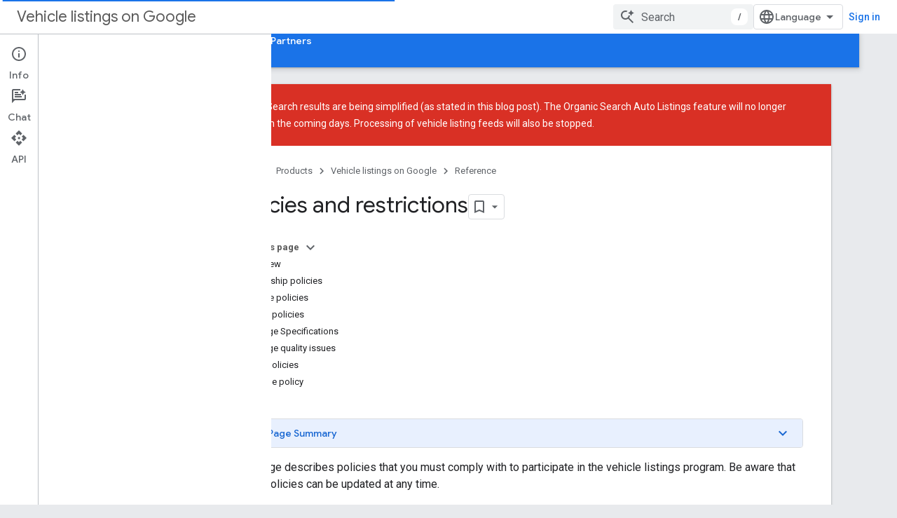

--- FILE ---
content_type: text/javascript
request_url: https://www.gstatic.com/devrel-devsite/prod/v5ecaab6967af5bdfffc1b93fe7d0ad58c271bf9f563243cec25f323a110134f0/developers/js/devsite_devsite_recommendations_module.js
body_size: -866
content:
(function(_ds){var window=this;var $0=function(a,b){const c=[];for(const h of a)try{a=c;var d=a.push,e=b;const k=new URL(h),l=_ds.E();if(k.hostname!==l.hostname)throw Error("Recommendations must be from the same site.");var f=k.pathname;var g=_ds.iu(_ds.ju(new _ds.ku,f),e.toString());d.call(a,g)}catch(k){}return c};var FPa=function(a){const b=a.pK,c=a.NH;a=a.aJ;let d;d='<h2 class="significatio-heading no-link">Recommended for you</h2>';b!==""?(d=d+'<div class="info-container"><button type="button" class="button-flat info-button significatio-info-container" id="significatio-info-button" aria-label="'+_ds.ow("About recommendations"),d=d+'" data-title="'+_ds.ow("About recommendations"),d+='"><svg xmlns="http://www.w3.org/2000/svg" viewBox="0 0 24 24" class="significatio-icon-info"><path d="M11 7h2v2h-2zm0 4h2v6h-2zm1-9C6.48 2 2 6.48 2 12s4.48 10 10 10 10-4.48 10-10S17.52 2 12 2zm0 18c-4.41 0-8-3.59-8-8s3.59-8 8-8 8 3.59 8 8-3.59 8-8 8z"/></svg></button></div>'):
(d=d+'<div class="significatio-popout-container"><button type="button" class="significatio-popout-toggle button-flat significatio-info-container" id="significatio-popout-toggle" aria-haspopup="true" aria-controls="significatio-popout" aria-label="'+_ds.ow("About recommendations"),d=d+'" data-title="'+_ds.ow("About recommendations"),d+='"><svg xmlns="http://www.w3.org/2000/svg" viewBox="0 0 24 24" class="significatio-icon-info"><path d="M11 7h2v2h-2zm0 4h2v6h-2zm1-9C6.48 2 2 6.48 2 12s4.48 10 10 10 10-4.48 10-10S17.52 2 12 2zm0 18c-4.41 0-8-3.59-8-8s3.59-8 8-8 8 3.59 8 8-3.59 8-8 8z"/></svg></button><div class="significatio-popout" id="significatio-popout" aria-labelledby="significatio-popout-toggle" hidden><h4 class="significatio-popout-heading">About these recommendations</h4><p>These recommendations help you find the content you are looking for. They may be based on the page you\u2019re currently viewing and your account\u2019s saved <a href="https://myactivity.google.com/activitycontrols/webandapp" class="significatio-popout-interactive">web and app activity</a>.</p><a href="http://go/devsite-recommendations" class="significatio-popout-interactive">Learn More</a></div></div>');
d+='<div class="significatio-buttons">';a&&(d+='<p class="significatio-internal-only">Internal only</p>');c!==""&&(d=d+'<button type="button" class="significatio-issue-button button-flat" id="significatio-issue-button" aria-label="'+_ds.ow("Report low quality recommendations"),d=d+'" data-title="'+_ds.ow("Report low quality recommendations"),d+='"><span class="material-icons" aria-hidden="true">bug_report</span></button>');return(0,_ds.O)(d+"</div>")},GPa=function(){return(0,_ds.O)('<div class="significatio-overview"></div><div class="significatio-body"><div class="significatio-recommendations"></div><div class="significatio-loading"><devsite-spinner size="64"></devsite-spinner></div></div>')},
IPa=function(a){a=a.recommendations;const b=_ds.Fw(),c=a.length;for(let d=0;d<c;d++)_ds.Y(b,HPa(a[d]));return b},HPa=function(a){let b='<div class="significatio-card"><h3 class="significatio-card-heading no-link"><a href="'+_ds.S(_ds.zw(a.getUrl()+"?"+_ds.A(a,8)))+'" data-category="Site-Wide Custom Events" data-label="devsite-recommendation card link" data-action="click" track-type="recommendations" track-name="cardClick" track-metadata-eventdetail="'+_ds.S(a.getUrl())+'">';var c=[a.getTitle(),_ds.A(a,
3),_ds.A(a,4)];b+=_ds.kw(c.filter(d=>d.length>0)[0])+'</a></h3><p class="significatio-card-description">'+_ds.kw(_ds.mw(_ds.A(a,5)))+'</p><div class="significatio-card-meta">';c='Updated <span class="significatio-date" date="'+(_ds.S(_ds.Di(a,_ds.Vq,7).getSeconds())+'"></span>');b+=c;if(_ds.Ei(a,_ds.MO,11,_ds.Bi()).length!==0){b=b+'<span class="significatio-recommend-popout-container"><button type="button" class="significatio-popout-toggle button-flat significatio-attr-toggle" aria-haspopup="true" aria-controls="significatio-popout" aria-label="'+
_ds.ow("Why is this recommended?");b=b+'" data-title="'+_ds.ow("Why is this recommended?");b+='"><i class="material-icons significatio-attr-info">help_outline</i></button><div class="significatio-popout significatio-attr" aria-labelledby="significatio-popout-toggle" hidden><h4 class="significatio-popout-heading">Why is this recommended?</h4><p>Because you viewed ';a=_ds.Ei(a,_ds.MO,11,_ds.Bi());c=a.length;for(let d=0;d<c;d++){const e=a[d];b+=' <a href="'+_ds.S(_ds.zw(e.getUrl()))+'" class="significatio-popout-interactive" track-type="recommendations" track-name="attributionLink">'+
_ds.kw(e.getTitle())+"</a>"}b+=".</p></div></span>"}return(0,_ds.O)(b+"</div></div>")},JPa=function(a){var b=a.QN;a=_ds.T(_ds.Y(_ds.T(_ds.Fw(),'<div class="significatio-card error">'),(0,_ds.O)('<svg xmlns="http://www.w3.org/2000/svg" viewBox="0 0 24 24" class="significatio-error-icon"><path d="M11 15h2v2h-2v-2zm0-8h2v6h-2V7zm.99-5C6.47 2 2 6.48 2 12s4.47 10 9.99 10C17.52 22 22 17.52 22 12S17.52 2 11.99 2zM12 20c-4.42 0-8-3.58-8-8s3.58-8 8-8 8 3.58 8 8-3.58 8-8 8z"/></svg>')),'<p class="significatio-card-description">');
_ds.Y(a,"No recommendations at this time.");_ds.T(a,'</p><p class="significatio-card-description">');b='Try <a href="#" class="'+(_ds.S(b)+'">signing in</a> to your Google account.');_ds.Y(a,b);_ds.T(a,"</p></div>");return a};var KPa={"in-page":5},LPa=function(a){a.eventHandler.listen(document,"devsite-on-recommendations",b=>{a1(a)&&!a.Ga&&(b=b.getBrowserEvent())&&(b==null?0:b.detail)&&(0,_ds.QO)(b.detail)&&_ds.B(b.detail,5)===5&&(a.m=b.detail,a.Ga=!0,a.removeAttribute("hidden"),a.render())})},a1=function(a){return!a.Aa&&document.querySelector("devsite-recommendations:not([yield])")?!1:!0},f1=async function(a,b){var c=[2,5,3];if(!a.ya&&c.some(h=>(b==null?void 0:_ds.B(b,5))===h)&&((b==null?0:_ds.OO(b).length)&&a.dispatchEvent(new CustomEvent("devsite-on-recommendations",
{detail:b,bubbles:!0})),(b==null?void 0:_ds.B(b,5))!==3)){a.remove();return}if(a.display&&KPa[a.display]!==(b==null?void 0:_ds.B(b,5)))a.remove();else{c=a.querySelector(".significatio-overview");var d=b==null?void 0:_ds.A(b,6);a.qa=(b==null?void 0:_ds.A(b,7))||"";a.ea=(b==null?void 0:_ds.A(b,8))||"";var e=(b==null?void 0:_ds.B(b,9))===1;c&&d?_ds.gq(c,FPa,{bJ:d,pK:a.qa,NH:a.ea,aJ:e}):await b1(a,!0,!0,"no title");if(b==null?0:_ds.OO(b).length){_ds.gq(a.j,IPa,{recommendations:_ds.OO(b)});MPa(a);a.o=
a.querySelector("#significatio-stats-button");if(b==null?0:_ds.A(b,4)){var f;(f=a.o)==null||f.removeAttribute("hidden");a.va=_ds.A(b,4)}else{let h;(h=a.o)==null||h.setAttribute("hidden","")}if(a.j){f=a.j.querySelectorAll(".significatio-recommend-popout-container");for(var g of f)c1(a,g)}(g=a.querySelector(".significatio-popout-container"))&&c1(a,g);NPa(a);d1(a);e1(a);a.removeAttribute("loading")}else await b1(a,!1)}},PPa=async function(a){a.setAttribute("loading","");await _ds.w();a.j&&_ds.Yk(a.j);
const b=await OPa(a);let c=null;try{c=await _ds.mu(b)}catch(d){await b1(a,!0,!1,"error fetching recommendations");return}a.m=c;await f1(a,c)},b1=async function(a,b=!0,c=!1,d=""){b&&_ds.Wl(d);c&&a.remove();await (await _ds.w()).isSignedIn()?a.remove():(_ds.gq(a.j,JPa,{QN:"significatio-sign-in"}),e1(a),d1(a),a.removeAttribute("loading"))},g1=async function(a,b){!a.ua.get(b)&&b&&(a.ua.set(b,!0),b.removeAttribute("active"),await _ds.Ul(),a.eventHandler.Lb(b,"transitionend",()=>{b.setAttribute("hidden",
"");a.ua.set(b,!1)}))},c1=function(a,b){const c=b.querySelector(".significatio-popout-toggle"),d=b.querySelector(".significatio-popout");c&&d&&(a.Ba.push(d),a.eventHandler.listen(d,"focusout",e=>{e.relatedTarget&&(_ds.rl(e.relatedTarget,null,"significatio-popout",6)||g1(a,d))}),a.eventHandler.listen(c,"click",()=>{a.ua.get(d)||(d.hasAttribute("active")?g1(a,d):a.Ia(d))}))},OPa=async function(a){const b=(await _ds.w()).getTenantId()||0;return _ds.LO(_ds.KO(_ds.Xxa(_ds.Wxa(_ds.lu(b,window.location.pathname),
$0(a.xa.map(c=>c.href),b)),$0(a.ra.map(c=>c.href),b)),Number(a.getAttribute("generated"))||0),a.query())},MPa=function(a){if(a.j){a=[...a.j.querySelectorAll(".significatio-date")];for(const b of a)a=b.getAttribute("date"),b.textContent=(new Date(Number(a)*1E3)).toLocaleDateString("default",{month:"short",year:"numeric",day:"numeric"})}},NPa=function(a){var b=a.querySelector("#significatio-issue-button");b&&a.eventHandler.listen(b,"click",()=>void QPa(a));(b=a.querySelector("#significatio-info-button"))&&
a.eventHandler.listen(b,"click",()=>void RPa(a));a.o&&a.eventHandler.listen(a.o,"click",()=>{a.va&&_ds.Us(a.va,{target:"_blank"})});a.eventHandler.listen(document,"click",c=>{for(const d of a.Ba)!d.contains(c.target)&&d.hasAttribute("active")&&g1(a,d)})},d1=function(a){a.eventHandler.listen(a,"click",async b=>{_ds.rl(b.target,null,"significatio-sign-in",2)&&await SPa()})},e1=function(a){if(a.j){a=[...a.j.querySelectorAll(".significatio-card:not([show])")];for(const b of a)b.setAttribute("show","")}},
SPa=async function(){await (await _ds.w()).signIn()},RPa=async function(a){a.qa&&_ds.Us(a.qa,{target:"_blank"})},QPa=async function(a){a.ea&&_ds.Us(a.ea,{target:"_blank"})},TPa=class extends _ds.sk{constructor(){super();this.eventHandler=new _ds.v(this);this.Aa=!0;this.Ga=this.ya=this.Ka=this.connected=!1;this.xa=[];this.ra=[];this.m=this.j=null;this.display="";this.ua=new Map;this.Ba=[];this.o=this.va=null;this.ea=this.qa=""}connectedCallback(){this.connected=!0;this.xa=[...this.querySelectorAll("a[href]")];
this.ra=[...this.querySelectorAll('link[rel="disallow"][href]')];this.display=this.getAttribute("display");this.getAttribute("display")?this.getAttribute("display")==="in-page"&&(LPa(this),this.ya=!0):this.render()}disconnectedCallback(){document.body.dispatchEvent(new CustomEvent("devsite-recommendations-disconnected",{bubbles:!0}));this.eventHandler.removeAll();this.xa=[];this.ra=[]}static get observedAttributes(){return["yield","display"]}attributeChangedCallback(a,b,c){a==="yield"?this.Aa=c==
null:a==="display"&&(this.display=c);this.render()}query(){return this.getAttribute("query")||""}async render(){if(this.connected&&a1(this))if(_ds.gq(this,GPa),this.j=this.querySelector(".significatio-recommendations")){if(this.m?await f1(this,this.m):await PPa(this),!this.Ka){const b=await _ds.w();try{if(await b.intersectionEnterForElement(this.j),this.m!==null){var a;for(const c of(a=this.m)==null?void 0:_ds.OO(a)){const d=_ds.nu(c);if(!d)continue;const e={category:"Site-Wide Custom Events",action:"recommended",
label:c.getUrl(),nonInteraction:!0,additionalParams:{recommendations:d}};this.dispatchEvent(new CustomEvent("devsite-analytics-observation",{detail:e,bubbles:!0}));this.dispatchEvent(new CustomEvent("devsite-analytics-observation-cloudtrack",{detail:{type:"recommendations",name:"impression",metadata:d},bubbles:!0}))}this.Ka=!0}}catch(c){}}}else await b1(this,!0,!1,"no recommendations element")}async Ia(a){a.removeAttribute("hidden");await _ds.Ul();a.setAttribute("active","");let b;(b=a.querySelector(".significatio-popout-interactive"))==
null||b.focus()}};try{customElements.define("devsite-recommendations",TPa)}catch(a){console.warn("Unrecognized DevSite custom element - DevsiteRecommendations",a)};})(_ds_www);
